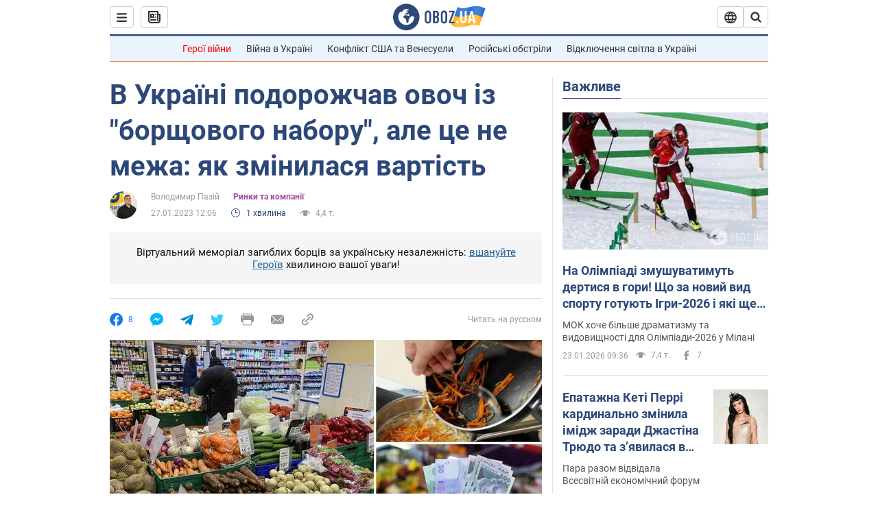

--- FILE ---
content_type: application/x-javascript; charset=utf-8
request_url: https://servicer.idealmedia.io/1418748/1?nocmp=1&sessionId=69745fd9-14efc&sessionPage=1&sessionNumberWeek=1&sessionNumber=1&scale_metric_1=64.00&scale_metric_2=256.00&scale_metric_3=100.00&cbuster=1769234393609459521080&pvid=d284112d-2f73-4dfa-b36e-5c679318c921&implVersion=11&lct=1763555100&mp4=1&ap=1&consentStrLen=0&wlid=7f76ac6a-1fee-4f17-9957-c759e1f07fc2&uniqId=0ae44&niet=4g&nisd=false&evt=%5B%7B%22event%22%3A1%2C%22methods%22%3A%5B1%2C2%5D%7D%2C%7B%22event%22%3A2%2C%22methods%22%3A%5B1%2C2%5D%7D%5D&pv=5&jsv=es6&dpr=1&hashCommit=cbd500eb&apt=2023-01-27T12%3A06%3A00&tfre=4125&w=0&h=1&tl=150&tlp=1&sz=0x1&szp=1&szl=1&cxurl=https%3A%2F%2Fnews.obozrevatel.com%2Fukr%2Feconomics%2Feconomy%2Fv-ukraini-podorozhchav-ovoch-iz-borschovogo-naboru-ale-tse-ne-mezha-yak-zminilasya-vartist.htm&ref=&lu=https%3A%2F%2Fnews.obozrevatel.com%2Fukr%2Feconomics%2Feconomy%2Fv-ukraini-podorozhchav-ovoch-iz-borschovogo-naboru-ale-tse-ne-mezha-yak-zminilasya-vartist.htm
body_size: 881
content:
var _mgq=_mgq||[];
_mgq.push(["IdealmediaLoadGoods1418748_0ae44",[
["ua.tribuna.com","11961719","1","Дерюгина ответила на вопрос, почему развелась с Блохиным","Президент Украинской федерации гимнастики Ирина Дерюгина рассказала, почему завершился ее брак с Олегом Блохиным.– Почему вы развелись?– У него родились дети.","0","","","","r52N3kHawhaXMCTB5659m4Nm8Lv3Z858hVlL8kXXzf00SzVyF_SAN_yRZlnvElbRJP9NESf5a0MfIieRFDqB_Kldt0JdlZKDYLbkLtP-Q-Ur47SymHIGdToM_IamSW3p",{"i":"https://s-img.idealmedia.io/n/11961719/45x45/160x0x520x520/aHR0cDovL2ltZ2hvc3RzLmNvbS90LzQyNjAwMi85MjI3NTQ4ODU2NmYyMWU5ODlkYWVlN2NhMjI4NTQ4NS5qcGc.webp?v=1769234393-kn-Sja9Pb5EWWp2xm_FKo17sUlgixN6fTw1M0hJboNE","l":"https://clck.idealmedia.io/pnews/11961719/i/1298901/pp/1/1?h=r52N3kHawhaXMCTB5659m4Nm8Lv3Z858hVlL8kXXzf00SzVyF_SAN_yRZlnvElbRJP9NESf5a0MfIieRFDqB_Kldt0JdlZKDYLbkLtP-Q-Ur47SymHIGdToM_IamSW3p&utm_campaign=obozrevatel.com&utm_source=obozrevatel.com&utm_medium=referral&rid=e7162ae5-f8e9-11f0-a8af-d404e6f98490&tt=Direct&att=3&afrd=296&iv=11&ct=1&gdprApplies=0&muid=q0nRhfO8JzXl&st=-300&mp4=1&h2=RGCnD2pppFaSHdacZpvmnsy2GX6xlGXVu7txikoXAu8gNjusZyjGo1rMnMT1hEiOJN4sfajfrDOpom5RVgtfmQ**","adc":[],"sdl":0,"dl":"","category":"Спорт","dbbr":0,"bbrt":0,"type":"e","media-type":"static","clicktrackers":[],"cta":"Читати далі","cdt":"","tri":"e7163a20-f8e9-11f0-a8af-d404e6f98490","crid":"11961719"}],],
{"awc":{},"dt":"desktop","ts":"","tt":"Direct","isBot":1,"h2":"RGCnD2pppFaSHdacZpvmnsy2GX6xlGXVu7txikoXAu8gNjusZyjGo1rMnMT1hEiOJN4sfajfrDOpom5RVgtfmQ**","ats":0,"rid":"e7162ae5-f8e9-11f0-a8af-d404e6f98490","pvid":"d284112d-2f73-4dfa-b36e-5c679318c921","iv":11,"brid":32,"muidn":"q0nRhfO8JzXl","dnt":2,"cv":2,"afrd":296,"consent":true,"adv_src_id":39175}]);
_mgqp();
